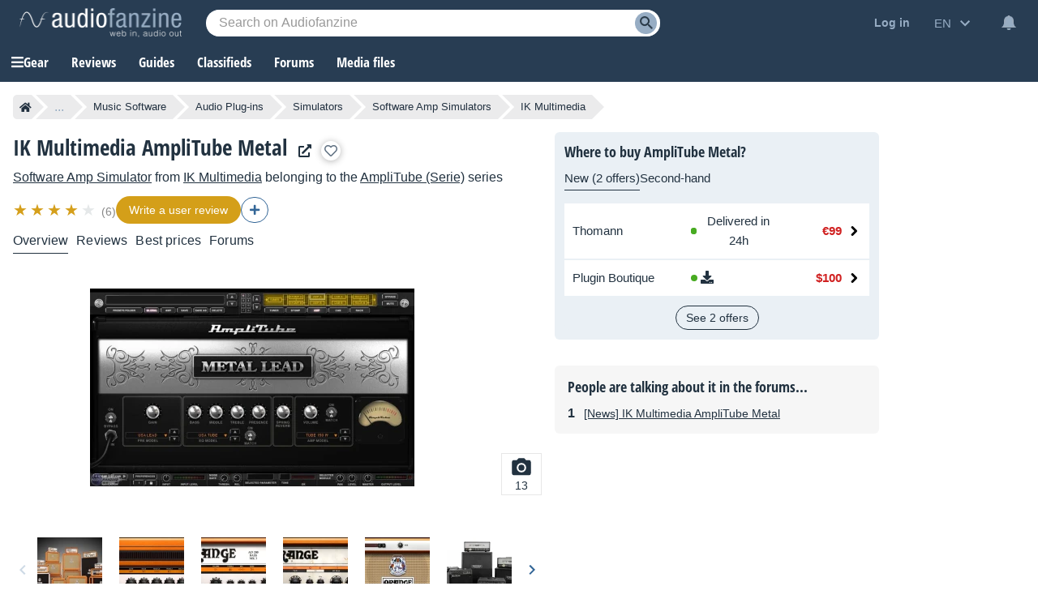

--- FILE ---
content_type: text/html; charset=utf-8
request_url: https://www.google.com/recaptcha/api2/aframe
body_size: 267
content:
<!DOCTYPE HTML><html><head><meta http-equiv="content-type" content="text/html; charset=UTF-8"></head><body><script nonce="DAap73C3DO9y_jYr2eZuAQ">/** Anti-fraud and anti-abuse applications only. See google.com/recaptcha */ try{var clients={'sodar':'https://pagead2.googlesyndication.com/pagead/sodar?'};window.addEventListener("message",function(a){try{if(a.source===window.parent){var b=JSON.parse(a.data);var c=clients[b['id']];if(c){var d=document.createElement('img');d.src=c+b['params']+'&rc='+(localStorage.getItem("rc::a")?sessionStorage.getItem("rc::b"):"");window.document.body.appendChild(d);sessionStorage.setItem("rc::e",parseInt(sessionStorage.getItem("rc::e")||0)+1);localStorage.setItem("rc::h",'1768859890538');}}}catch(b){}});window.parent.postMessage("_grecaptcha_ready", "*");}catch(b){}</script></body></html>

--- FILE ---
content_type: application/javascript; charset=utf-8
request_url: https://fundingchoicesmessages.google.com/f/AGSKWxWz0VSxUFJkDMDVJHmKQZ4Vy5jq965elhXe-52X-lt6WVdg5LSXOj_Jm-wDTm--_2Bky74_y2NStq7GjHD7ooMjz-hXIJc9BdnvgEU7g0DoSPdpEE7bpf8Z1eHcu6rZ5E55cOtuCrSUlyrxei3NnfYvhOT3yVj3rmA0qNB-VwGm1HHGbSBiMcyRm9kS/__468x60//120_600..ru/ads//ad3.-content-ad-
body_size: -1292
content:
window['9daf9d82-3f43-49aa-a384-5ca741010890'] = true;